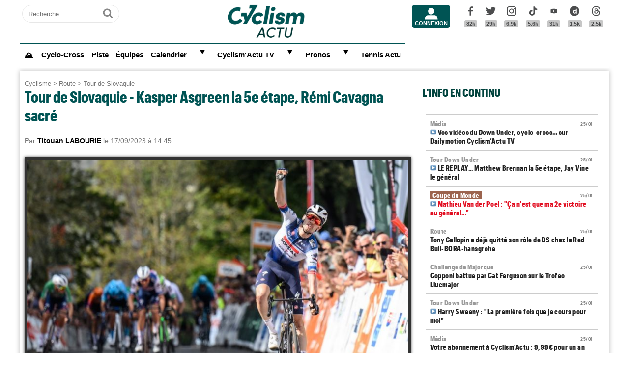

--- FILE ---
content_type: text/html; charset=UTF-8
request_url: https://www.cyclismactu.net/news-cyclisme-tour-de-slovaquie-kasper-asgreen-5e-etape-remi-cavagna-sacre-77483.html
body_size: 18845
content:
<!DOCTYPE html>
<html lang="fr">
<head>
<base href="https://www.cyclismactu.net/" >
<title>. Tour de Slovaquie - Kasper Asgreen la 5e étape, Rémi Cavagna sacré</title>
<link rel="shortcut icon" href="images/favicon24.png" type="image/png" >
<link rel="apple-touch-icon" sizes="180x180" href="images/favicon24.png">
<meta http-equiv="Content-Type" content="text/html; charset=UTF-8" >
<meta name="viewport" content="width=device-width, initial-scale=1, maximum-scale=2" >
<meta name="theme-color" content="#005454" />
<link rel="stylesheet" href="tacki26v0112.css"  media="screen" fetchpriority="high">
<link rel="preload" href="fonts/GraphikCondensed-Bold.woff2" as="font" type="font/woff2" crossorigin>
<meta name="twitter:card" content="summary_large_image"><meta name="twitter:site" content="@cyclismactu.net"><meta name="twitter:creator" content="@Cyclismactu"><meta name="twitter:description" content="Toute l'actu du Cyclisme"><meta name="description" content="Grand Chelem pour la formation Soudal Quick-Step sur ce Tour de Slovaquie ! Apr&egrave;s la victoire en solitaire de R&eacute;mi Cavagna sur la 1&egrave;re &eac"><meta property="og:image" content="https://www.cyclismactu.net/photo/news/77483_1.jpg" /><meta property="og:type" content="article"><meta property="article:published_time" content="2023-09-17T14:45:16+02:00"><meta property="article:modified_time" content="2023-09-17T14:44:00+02:00"><meta property="article:content_tier" content="free"><meta property="og:url" content="https://www.cyclismactu.net/news--77483.html" /><meta name="twitter:image:src" content="https://www.cyclismactu.net/photo/news/77483_1.jpg"/><meta property="og:title" content=". Tour de Slovaquie - Kasper Asgreen la 5e étape, Rémi Cavagna sacré" /><meta property="article:section" content=". Tour de Slovaquie"><meta property="article:tag" content="Cyclisme"><meta property="article:tag" content="Vélo"><meta property="article:tag" content="Course"><meta property="article:tag" content="Sport"><meta name="twitter:title" content=". Tour de Slovaquie - Kasper Asgreen la 5e étape, Rémi Cavagna sacré"> 
<link rel="preload" href="images/logoCA2024light.png" as="image" fetchpriority="high">
<link rel="alternate" type="application/rss+xml" title="Flux RSS Cyclism'Actu" href="https://www.cyclismactu.net/rss_social.xml">
 
	<!-- adsense page_level_ads mobile -->
	<script  src="//pagead2.googlesyndication.com/pagead/js/adsbygoogle.js?client=ca-pub-6323590091557071" data-overlays="top" crossorigin="anonymous"></script>
	<link rel="canonical" href="https://www.cyclismactu.net/news-route-tour-de-slovaquie-kasper-asgreen-5e-etape-remi-cavagna-sacre-77483.html"><meta name="keywords" content=" Cyclisme, Vélo, route,Tour de Slovaquie,  Tour de France, FFC, UCI, World-tour"/><script>
// fonctions perso
var testram=navigator.deviceMemory; if (testram === undefined) { var testram=6; } const RAM = testram;
if (parent.frames.length > 0) {window.top.location.href = location.href; } // si dans une frame on redirige
if (top!=self) {top.location=self.location;} // si adresse barre n'est pas celle du site on redirige
function loadJS(url,div) {
    let script = document.createElement('script'); script.src = url; script.defer = true; document.getElementById(div).appendChild(script);
}
function show (id) {
	var position = id;
	if (document.getElementById(position).style.display=='block') {document.getElementById(position).style.display='none';} 
	else {document.getElementById(position).style.display='block';}
}
function envoieRequete(url,id){
	var xhr_object = null; var position = id; 
	// texte "Chargement"
	var h = document.getElementById(position).offsetHeight; var l = document.getElementById(position).offsetWidth; 
	document.getElementById(position).innerHTML = '<div style="height:'+h+'px;width:'+l+'px;"><table width="100%" height="100%"><tr><td style="text-align:center;vertical-align:middle;font-size:0.8em;color:grey;">Chargement en cours...</td></tr></table></div>';
	   if(window.XMLHttpRequest)  xhr_object = new XMLHttpRequest();
	  else
	    if (window.ActiveXObject)  xhr_object = new ActiveXObject("Microsoft.XMLHTTP"); 
	// On ouvre la requete vers la page désirée
	xhr_object.open("GET", url, true); xhr_object.onreadystatechange = function(){
	if ( xhr_object.readyState == 4 )
	 {if (document.getElementById(position))  { document.getElementById(position).innerHTML = xhr_object.responseText; if(position=='breves' && document.getElementById('mobileBreves')) {document.getElementById('mobileBreves').innerHTML = xhr_object.responseText;} } }
	}
	// dans le cas du get
	xhr_object.send(null);
}
</script>

<style>
#messageTOP1769385507 { width:100%; aspect-ratio: 1200 / 250; }
@media (min-width: 300px) and (max-width:580px ) { #messageTOP1769385507 {font-size:0.7em;} }
@media (min-width: 581px) and (max-width:1200px ) { #messageTOP1769385507 {font-size:0.8em;} }
@media (max-width: 480px ) {  #header-pub {background-color: rgba(255, 255, 255, 0.5)!important;} #messageTOP1769385507 {position: sticky; position: -webkit-sticky; top: 0px; z-index:999; backdrop-filter:blur(1px); } }
ins.adsbygoogle[data-ad-status="unfilled"], ins.adsbygoogle[data-ad-status="unfilled"] #multiplex-div{ display: none !important;}
ins.adsbygoogle a { display: none !important;}
ins.adsbygoogle[data-ad-status="unfilled"] a {display: block;}
footer {content-visibility: auto; contain-intrinsic-height: 210px;}
#footer-under {content-visibility: auto; contain-intrinsic-height: 25px;}
</style>
<!-- Google tag GA4 (gtag.js) -->
<script async src="https://www.googletagmanager.com/gtag/js?id=G-49WLGLGJQ3"></script>
<script> window.dataLayer = window.dataLayer || [];  function gtag(){dataLayer.push(arguments);}  gtag('js', new Date()); gtag('config', 'G-49WLGLGJQ3'); </script>
</head>
<body id="body">
<!-- sticky refinery -->
<!-- habillage SWAR -->
<div id="habillage-swar" style="float:left;width:100%;height:100%;padding-top:0px;" >
<div id="cont_top" style="float:left;width:100%;height:0px;position:absolute;top:0px;"></div>
<!--////////////////////////
///////// SVG //////////
////////////////////////-->
<div style="display:none;" aria-hidden="true"><svg xmlns="http://www.w3.org/2000/svg" xmlns:xlink="http://www.w3.org/1999/xlink">
<symbol id="symbol-magnifier" viewBox="0 0 30 32">
    <path d="M20.571 14.857q0-3.304-2.348-5.652t-5.652-2.348-5.652 2.348-2.348 5.652 2.348 5.652 5.652 2.348 5.652-2.348 2.348-5.652zM29.714 29.714q0 0.929-0.679 1.607t-1.607 0.679q-0.964 0-1.607-0.679l-6.125-6.107q-3.196 2.214-7.125 2.214-2.554 0-4.884-0.991t-4.018-2.679-2.679-4.018-0.991-4.884 0.991-4.884 2.679-4.018 4.018-2.679 4.884-0.991 4.884 0.991 4.018 2.679 2.679 4.018 0.991 4.884q0 3.929-2.214 7.125l6.125 6.125q0.661 0.661 0.661 1.607z"/>
</symbol><symbol id="symbol-user" viewBox="0 0 34 32">
    <path d="M30.85 24.753c1.592 1.591 2.388 3.497 2.388 5.713v2.025h-32.404v-2.025c0-2.217 0.795-4.122 2.387-5.713s3.496-2.388 5.714-2.388h16.202c2.217 0 4.122 0.795 5.713 2.388zM17.036 4.138c2.217 0 4.123 0.796 5.714 2.388 1.592 1.591 2.388 3.497 2.388 5.713 0 2.219-0.796 4.123-2.388 5.714-1.591 1.592-3.497 2.387-5.714 2.387s-4.123-0.795-5.714-2.387c-1.592-1.591-2.387-3.496-2.387-5.714 0-2.217 0.795-4.122 2.387-5.713s3.495-2.388 5.714-2.388z"/>
</symbol><symbol id="symbol-social-dailymotion" viewBox="0 0 32 32">
  <path d="M17.8 15.5c-1.6 0-2.9 1.3-2.9 2.9 0 1.6 1.2 2.9 3 2.9 1.5 0 2.7-1.2 2.7-2.8 0-1.7-1.2-3-2.8-3z"/><path d="M16 0C7.2 0 0 7.2 0 16s7.2 16 16 16 16-7.2 16-16S24.8 0 16 0zm7.8 24.3h-3.3V23c-1 1-2 1.4-3.4 1.4s-2.6-.5-3.6-1.4c-1.3-1.2-2-2.8-2-4.6 0-1.7.6-3.2 1.8-4.3 1.1-1.1 2.4-1.6 3.8-1.6s2.5.5 3.2 1.5V8.9l3.4-.7v16.1z"/>
</symbol><symbol id="svg-icon-youtube" viewBox="0 0 512 512">
  <path d="M422.6 193.6c-5.3-45.3-23.3-51.6-59-54 -50.8-3.5-164.3-3.5-215.1 0 -35.7 2.4-53.7 8.7-59 54 -4 33.6-4 91.1 0 124.8 5.3 45.3 23.3 51.6 59 54 50.9 3.5 164.3 3.5 215.1 0 35.7-2.4 53.7-8.7 59-54C426.6 284.8 426.6 227.3 422.6 193.6zM222.2 303.4v-94.6l90.7 47.3L222.2 303.4z"/>
</symbol><symbol id="symbol-social-tiktok" viewBox="0 0 512 512">
 <path d="M412.19,118.66a109.27,109.27,0,0,1-9.45-5.5,132.87,132.87,0,0,1-24.27-20.62c-18.1-20.71-24.86-41.72-27.35-56.43h.1C349.14,23.9,350,16,350.13,16H267.69V334.78c0,4.28,0,8.51-.18,12.69,0,.52-.05,1-.08,1.56,0,.23,0,.47-.05.71,0,.06,0,.12,0,.18a70,70,0,0,1-35.22,55.56,68.8,68.8,0,0,1-34.11,9c-38.41,0-69.54-31.32-69.54-70s31.13-70,69.54-70a68.9,68.9,0,0,1,21.41,3.39l.1-83.94a153.14,153.14,0,0,0-118,34.52,161.79,161.79,0,0,0-35.3,43.53c-3.48,6-16.61,30.11-18.2,69.24-1,22.21,5.67,45.22,8.85,54.73v.2c2,5.6,9.75,24.71,22.38,40.82A167.53,167.53,0,0,0,115,470.66v-.2l.2.2C155.11,497.78,199.36,496,199.36,496c7.66-.31,33.32,0,62.46-13.81,32.32-15.31,50.72-38.12,50.72-38.12a158.46,158.46,0,0,0,27.64-45.93c7.46-19.61,9.95-43.13,9.95-52.53V176.49c1,.6,14.32,9.41,14.32,9.41s19.19,12.3,49.13,20.31c21.48,5.7,50.42,6.9,50.42,6.9V131.27C453.86,132.37,433.27,129.17,412.19,118.66Z"/>
</symbol><symbol id="symbol-social-facebook" viewBox="0 0 32 32">
    <path d="M22.853 1.357v4.714h-2.804q-1.536 0-2.071 0.643t-0.536 1.929v3.375h5.232l-0.696 5.286h-4.536v13.554h-5.464v-13.554h-4.554v-5.286h4.554v-3.893q0-3.321 1.857-5.152t4.946-1.83q2.625 0 4.071 0.214z"/>
</symbol><symbol id="symbol-social-twitter" viewBox="0 0 32 32">
    <path d="M32 6.076c-1.177 0.522-2.443 0.875-3.771 1.034 1.355-0.813 2.396-2.099 2.887-3.632-1.269 0.752-2.674 1.299-4.169 1.593-1.198-1.276-2.904-2.073-4.792-2.073-3.626 0-6.565 2.939-6.565 6.565 0 0.515 0.058 1.016 0.17 1.496-5.456-0.274-10.294-2.888-13.532-6.86-0.565 0.97-0.889 2.097-0.889 3.301 0 2.278 1.159 4.287 2.921 5.465-1.076-0.034-2.088-0.329-2.974-0.821-0.001 0.027-0.001 0.055-0.001 0.083 0 3.181 2.263 5.834 5.266 6.437-0.551 0.15-1.131 0.23-1.73 0.23-0.423 0-0.834-0.041-1.235-0.118 0.835 2.608 3.26 4.506 6.133 4.559-2.247 1.761-5.078 2.81-8.154 2.81-0.53 0-1.052-0.031-1.566-0.092 2.905 1.863 6.356 2.95 10.064 2.95 12.076 0 18.679-10.004 18.679-18.68 0-0.285-0.006-0.568-0.019-0.849 1.283-0.926 2.396-2.082 3.276-3.398z"/>
</symbol><symbol id="symbol-social-instagram" viewBox="0 0 32 32">
    <path d="M15.812 7.969C11.42 7.969 7.78 11.545 7.78 16a8.007 8.007 0 0 0 8.032 8.031c4.455 0 8.031-3.639 8.031-8.031 0-4.392-3.64-8.031-8.031-8.031zm0 13.176c-2.824 0-5.145-2.321-5.145-5.145 0-2.824 2.321-5.145 5.145-5.145 2.823 0 5.145 2.321 5.145 5.145 0 2.824-2.322 5.145-5.145 5.145z"/>
    <circle cx="24.157" cy="7.78" r="1.82"/>
    <path d="M28.863 3.075C27.23 1.38 24.91.502 22.275.502H9.349C3.89.502.251 4.142.251 9.6v12.863c0 2.698.878 5.02 2.635 6.713 1.694 1.632 3.953 2.448 6.526 2.448h12.8c2.698 0 4.957-.879 6.588-2.448 1.694-1.63 2.573-3.952 2.573-6.65V9.6c0-2.635-.879-4.894-2.51-6.525zm-.251 19.45c0 1.946-.69 3.514-1.82 4.58-1.13 1.068-2.698 1.632-4.58 1.632h-12.8c-1.883 0-3.451-.564-4.58-1.631-1.13-1.13-1.695-2.698-1.695-4.643V9.6c0-1.882.565-3.451 1.694-4.58 1.067-1.067 2.698-1.632 4.58-1.632h12.926c1.883 0 3.451.565 4.58 1.694 1.067 1.13 1.695 2.698 1.695 4.518v12.925z"/>
</symbol>
<symbol id="symbol-social-threads" viewBox="0 0 192 192">
<path d="M141.537 88.9883C140.71 88.5919 139.87 88.2104 139.019 87.8451C137.537 60.5382 122.616 44.905 97.5619 44.745C97.4484 44.7443 97.3355 44.7443 97.222 44.7443C82.2364 44.7443 69.7731 51.1409 62.102 62.7807L75.881 72.2328C81.6116 63.5383 90.6052 61.6848 97.2286 61.6848C97.3051 61.6848 97.3819 61.6848 97.4576 61.6855C105.707 61.7381 111.932 64.1366 115.961 68.814C118.893 72.2193 120.854 76.925 121.825 82.8638C114.511 81.6207 106.601 81.2385 98.145 81.7233C74.3247 83.0954 59.0111 96.9879 60.0396 116.292C60.5615 126.084 65.4397 134.508 73.775 140.011C80.8224 144.663 89.899 146.938 99.3323 146.423C111.79 145.74 121.563 140.987 128.381 132.296C133.559 125.696 136.834 117.143 138.28 106.366C144.217 109.949 148.617 114.664 151.047 120.332C155.179 129.967 155.42 145.8 142.501 158.708C131.182 170.016 117.576 174.908 97.0135 175.059C74.2042 174.89 56.9538 167.575 45.7381 153.317C35.2355 139.966 29.8077 120.682 29.6052 96C29.8077 71.3178 35.2355 52.0336 45.7381 38.6827C56.9538 24.4249 74.2039 17.11 97.0132 16.9405C119.988 17.1113 137.539 24.4614 149.184 38.788C154.894 45.8136 159.199 54.6488 162.037 64.9503L178.184 60.6422C174.744 47.9622 169.331 37.0357 161.965 27.974C147.036 9.60668 125.202 0.195148 97.0695 0H96.9569C68.8816 0.19447 47.2921 9.6418 32.7883 28.0793C19.8819 44.4864 13.2244 67.3157 13.0007 95.9325L13 96L13.0007 96.0675C13.2244 124.684 19.8819 147.514 32.7883 163.921C47.2921 182.358 68.8816 191.806 96.9569 192H97.0695C122.03 191.827 139.624 185.292 154.118 170.811C173.081 151.866 172.51 128.119 166.26 113.541C161.776 103.087 153.227 94.5962 141.537 88.9883ZM98.4405 129.507C88.0005 130.095 77.1544 125.409 76.6196 115.372C76.2232 107.93 81.9158 99.626 99.0812 98.6368C101.047 98.5234 102.976 98.468 104.871 98.468C111.106 98.468 116.939 99.0737 122.242 100.233C120.264 124.935 108.662 128.946 98.4405 129.507Z"></path>
</symbol>
</svg></div>
<!-- ///////////////////
/////// SITE ///////////
//////////////////////-->
<div id="cont_left" class="xs-0 sm-0 md-0" style="float:left;">  </div>
<div class="container">
<div class="container-inside">
	<div id="bs-example-navbar-collapse-1" style="float:left;"></div>
	<header class="col-xs-12 col-sm-12 col-md-12 col-lg-12 main_header" style="height:85px;overflow:hidden;">
	<div id="header_container" class="col-xs-12 col-sm-12 col-md-12 col-lg-12" style="padding:0px 5px;float:left;margin-top:5px;">
	<div class="col-xs-0 col-sm-0 col-md-2 col-lg-2" style="float:left;text-align:center;">
		<form id="search-form" class="formSingleInput header-search" action="recherche.html" method="POST">
			<label for="keywords" class="mask">Recherche</label>
			<input type="text" class="formSingleInput-input" placeholder="Recherche" name="keywords"/>
			<button class="formSingleInput-btn btnSkin-transparent" type="submit">
				<svg aria-hidden="true"  height="36" width="36">
					<use xmlns:xlink="http://www.w3.org/1999/xlink" xlink:href="#symbol-magnifier"></use>
				</svg>
				<span class="mask">Ok</span>
			</button>
		</form>
	</div>
	<div class="col-xs-10 col-sm-10 col-md-4 col-lg-6" style="float:left;text-align:center;">
	<a href="."><img src="images/logoCA2024light.png" fetchpriority="high" alt="logo Cyclism'Actu" class="logo-top"></a>
	</div>
	<div class="col-xs-0 col-sm-0 col-md-1 col-lg-1">
	<ul class="header-icons"><li id="mbrs-connectButtonIcon" class="mbrs"><div><a class="mbrs-icon mbrs-btnSkin-community" href="connexion.html"><svg class="mbrs-icon-picto" width="16" height="16"><use xlink:href="#symbol-user"></use></svg><span class="mbrs-icon-label">Connexion</span></a></div></li></ul>
	</div>
	<div class="col-xs-0 col-sm-0 col-md-3 col-lg-3">
		<ul class="socialcount">
                <li>
                    <a title="Facebook" class="socialcount-facebook" target="_blank" href="https://www.facebook.com/cyclismactu/">
                        <svg aria-hidden="true"  height="25" width="20"><use xmlns:xlink="http://www.w3.org/1999/xlink" xlink:href="#symbol-social-facebook"></use></svg>
                        <span class="mask">Facebook</span><br><abbr class="socialcount-value" title="82k" aria-label="82k">82k</abbr>
                    </a>
                </li>
                <li>
                    <a title="Twitter" class="socialcount-twitter" target="_blank" href="https://twitter.com/cyclismactu">
                        <svg aria-hidden="true"  height="25" width="20"><use xmlns:xlink="http://www.w3.org/1999/xlink" xlink:href="#symbol-social-twitter"></use></svg>
                        <span class="mask">Twitter</span><br><abbr class="socialcount-value" title="29k" aria-label="29k">29k</abbr>
                    </a>
                </li>
				<li>
                    <a class="socialcount-instagram" target="_blank" href="https://www.instagram.com/cyclismactu1/">
                        <svg aria-hidden="true"  height="25" width="20"><use xmlns:xlink="http://www.w3.org/1999/xlink" xlink:href="#symbol-social-instagram"></use></svg>
                        <span class="mask">Instagram</span><br><abbr class="socialcount-value" title="6.9k" aria-label="6.9k">6.9k</abbr>
                    </a>
                </li>
				<li>
                    <a class="socialcount-instagram" target="_blank" href="https://www.tiktok.com/@cyclismactu_">
                        <svg aria-hidden="true"  height="25" width="20"><use xmlns:xlink="http://www.w3.org/1999/xlink" xlink:href="#symbol-social-tiktok"></use></svg>
                        <span class="mask">Tik Tok</span><br><abbr class="socialcount-value" title="5.6k" aria-label="5.6k">5.6k</abbr>
                    </a>
                </li>
				<li>
                    <a title="Youtube" class="socialcount-instagram" target="_blank" href="https://www.youtube.com/@CyclismActuTV">
                        <svg aria-hidden="true"  height="25" width="20"><use xmlns:xlink="http://www.w3.org/1999/xlink" xlink:href="#svg-icon-youtube"></use></svg>
                        <span class="mask">Youtube</span><br><abbr class="socialcount-value" title="31k" aria-label="31k">31k</abbr>
                    </a>
                </li>
				<li>
                    <a title="DailyMotion" class="socialcount-dailymotion" target="_blank" href="https://www.dailymotion.com/Cyclismactu">
                        <svg aria-hidden="true"  height="25" width="20"><use xmlns:xlink="http://www.w3.org/1999/xlink" xlink:href="#symbol-social-dailymotion"></use></svg>
                        <span class="mask">Dailymotion</span><br><abbr class="socialcount-value" title="1.5k" aria-label="1.5k">1.5k</abbr>
                    </a>
                </li>
				<li>
                    <a title="Threads" class="socialcount-instagram" target="_blank" href="https://www.threads.com/@cyclismactu1">
                        <svg aria-hidden="true"  height="25" width="20"><use xmlns:xlink="http://www.w3.org/1999/xlink" xlink:href="#symbol-social-threads"></use></svg>
                        <span class="mask">Threads</span><br><abbr class="socialcount-value" title="1.3k" aria-label="1.3k">2.5k</abbr>
                    </a>
                </li>
            </ul>
	</div>
	<div class="col-xs-2 col-sm-2" style="min-width:30px;float:right;"><label for="main-nav-check" class="toggle toggle-menu" onclick="" title="Menu">&#x2261;</label></div>
</div>
	</header>
<label for="main-nav-check" class="mask">Menu</label>
<input type="checkbox" id="main-nav-check"/>
<nav id="menu"> 	
	<label for="main-nav-check" class="toggle" onclick="" title="Close">&times;</label>
	<ul style="border-top:3px solid #005454;">
	    <li><a href="." style="font-size:1.1em;" title="Accueil"><b>⛰</b></a></li>
		<li class="col-md-0 col-lg-0"><a href="inscription.html">Inscription</a></li>
		<li class="col-md-0 col-lg-0"><a href="connexion.html">Connexion</a></li>
		 <li><a href="cyclo-cross/">Cyclo-Cross</a></li> 		 <li><a href="piste/">Piste</a></li> 		
		<li><a href="equipes.html">Équipes</a></li>
		 
		<li><a href="calendrier.html">Calendrier</a>  <label for="fast-ca" class="toggle-sub" onclick="">&#9658;</label>
		<input type="checkbox" id="fast-ca" class="sub-nav-check"/>
          <ul id="fast-ca-sub" class="sub-nav">
		    <li class="sub-heading">Calendrier <label for="fast-ca" class="toggle" onclick="" title="Back">&#9658;</label></li>
			<li><a href="classements.html">Classements</a></li>
		 </ul>
		</li>
		<li><a href="https://www.dailymotion.com/Cyclismactu" target="_blank" rel="noopener">Cyclism'Actu TV</a> <label for="fast-videos" class="toggle-sub" onclick="">&#9658;</label>
			<input type="checkbox" id="fast-videos" class="sub-nav-check"/>
          <ul id="fast-videos-sub" class="sub-nav">
		    <li class="sub-heading">Nos chaînes Vidéos <label for="fast-videos" class="toggle" onclick="" title="Back">&#9658;</label></li>
			<li><a href="https://www.dailymotion.com/Cyclismactu" target="_blank" rel="noopener">DailyMotion</a></li>
			<li><a href="https://www.youtube.com/@CyclismActuTV" target="_blank" rel="noopener">Youtube</a></li>
		 </ul>
		
		</li>
		<li class="col-md-0 col-lg-0"><a href="recherche.html">Recherche</a></li>
		<!--<li><a href="coupe-de-france-fdj/" style="color:#1061A4;">Coupe de France FDJ</a></li>-->
		<!--<li><a href="challenge-raymond-poulidor/">Challenge Raymond Poulidor</a></li>-->
		<!--<li><a href="jo-paris-2024/" style="color:#d6bc86;">JO Paris 2024</a></li>-->
		<li><a href="/jeu/pronos-accueil/">Pronos</a>  <label for="fast-pronos" class="toggle-sub" onclick="">&#9658;</label>
		<input type="checkbox" id="fast-pronos" class="sub-nav-check"/>
          <ul id="fast-pronos-sub" class="sub-nav">
		    <li class="sub-heading">Pronos <label for="fast-pronos" class="toggle" onclick="" title="Back">&#9658;</label></li>
			<li><a href="/jeu/pronos-calendrier/">Calendrier</a></li>
			<li><a href="/jeu/pronos-classements/">Classements</a></li>
			<li><a href="/jeu/pronos-reglement/">Règlement</a></li>
		 </ul>
		</li>
		<!--<li><a href="criteriums-pros-en-france/" style="color:#1061A4;">Critériums Pros en France</a></li>-->
		<li><a href="https://www.tennisactu.net" target="_blank" rel="noopener">Tennis Actu</a></li>
	</ul>
</nav>
	<div id="messageTOP1769385507"  style="display:block;height:auto;width:100%;clear:both;background-color:transparent;color:black; padding:0px;margin:0px 0px;-webkit-border-radius: 9px 9px 9px 9px;border-radius: 9px 9px 9px 9px;">
			<!-- LEADERBOARD -->
<div id="header-pub" style="text-align:center;clear:both;float:left;"  ></div>		</div>
		<div class="page col-xs-12 col-sm-12 col-md-12 col-lg-12" style="clear:both;float:left;">	
			<div id="main-left" class="main-left col-xs-12 col-sm-12 col-md-7 col-lg-8 ">	
			<div id="page" style="width:100%;clear:both;min-height:400px;">
					<style>
		article img:active{transform: scale(1.5);transition: 0.5s;}
		article img:not(:active){transition: 0.2s;}
		</style>
		<article itemscope itemtype="https://schema.org/Article" class="col-xs-12 col-sm-12 col-md-12 col-lg-12" style="border:4px solid transparent;display:block;width:100%;"><header class="col-xs-12 col-sm-12 col-md-12 col-lg-12"><div style="float:left;clear:both;color:grey;font-size:0.8em;"><a href=".">Cyclisme</a> > <a href="discipline-route.html">Route</a> > <a href="categorie-tour-de-slovaquie.html">Tour de Slovaquie</a></div><h1 style="font-size:2em;line-height:1.2em;margin: 0;">Tour de Slovaquie - Kasper Asgreen la 5e étape, Rémi Cavagna sacré</h1><meta itemprop="name" content=". Tour de Slovaquie - Kasper Asgreen la 5e étape, Rémi Cavagna sacré"><meta itemprop="identifier" content="news-77483"><meta itemprop="datePublished" content="1694954716"> <p class="smaller" style="clear:both;">Par <span style="color:black;font-weight:bold;">Titouan LABOURIE</span> le 17/09/2023 à 14:45 </p><div style="float:left;position:relative;"><picture>
				 <source srcset="https://www.cyclismactu.net/photo/news/77483_1.jpg" media="(min-width: 600px)" /><img id="imgArticle" src="" alt="Tour de Slovaquie - Kasper Asgreen la 5e étape, Rémi Cavagna sacré" width="100%" style="aspect-ratio:1.77!important;margin-top:10px;border: 5px solid rgba(0, 0, 0, .80);box-shadow: 0px 0px 6px rgb(0 0 0 / 75%);" fetchpriority="high">
				</picture>
				<div style="position:relative;bottom:50px;" >
					<div class="caption_cate"><b> </b></div>
				</div>
				</div> 
		<div style="float:left;margin:-5px 0px 5px 0px;">
			<a target="_blank" title="Partager" href="https://www.linkedin.com/shareArticle?mini=true&url=https://www.cyclismactu.net/news-kasper-asgreen-5e-etape-remi-cavagna-sacre-77483.html&title=CyclismActu&summary=&source="><div style="float:right;margin-left:2px;height:20px;width:20px;background:url(images/icons22.jpg) -29px -29px;background-repeat:no-repeat;"></div></a>
			<a target="_blank" title="Partager" href="https://plus.google.com/share?url=https://www.cyclismactu.net/news-kasper-asgreen-5e-etape-remi-cavagna-sacre-77483.html"><div style="float:right;margin-left:2px;height:20px;width:20px;background:url(images/icons22.jpg) -54px -79px;background-repeat:no-repeat;"></div></a>
			<a target="_blank" title="Partager" href="https://twitter.com/intent/tweet?url=https://www.cyclismactu.net/news-kasper-asgreen-5e-etape-remi-cavagna-sacre-77483.html&text=Kasper Asgreen la 5e étape, Rémi Cavagna sacré"><div style="float:right;margin-left:2px;height:20px;width:20px;background:url(images/icons22.jpg) -54px -4px;background-repeat:no-repeat;"></div></a>
			<a target="_blank" title="Partager" href="https://www.facebook.com/sharer/sharer.php?app_id=2866523400057404&sdk=joey&u=https://www.cyclismactu.net/news-kasper-asgreen-5e-etape-remi-cavagna-sacre-77483.html&display=popup&ref=plugin"><div style="float:right;margin-left:2px;height:20px;width:20px;background:url(images/icons22.jpg) -29px -4px;background-repeat:no-repeat;"></div></a>
		</div> 
		<div style="float:right;font-style:italic;font-size: 0.9em;margin:-5px 10px 5px 10px;">Photo : @soudalquickstep</div> 
	</header>
			<div class="contenu" id="contenuArticle" itemprop="description" style="padding:0px 10px;overflow:visible;"><div id="toptovideo"><p>Grand Chelem pour la formation <strong>Soudal Quick-Step</strong> sur ce <strong><a href="../news-tour-de-slovaquie-tim-merlier-4e-etape-4-sur-4-de-soudal-quick-step-77458.html" target="_blank">Tour de Slovaquie</a></strong> ! Apr&egrave;s la victoire en solitaire de <strong>R&eacute;mi Cavagna </strong>sur la 1&egrave;re &eacute;tape, les succ&egrave;s au sprint de <strong><a href="../news-tour-de-slovaquie-tim-merlier-fier-d-apporter-un-autre-succes-77461.html" target="_blank">Tim Merlier</a></strong>, <strong>et celui d'Andrea Bagioli</strong>, c'est au tour de <strong>Kasper Asgreen</strong> de s'adjuger la 5e et derni&egrave;re &eacute;tape de cet <strong>Okolo Slovenska</strong>. Pass&eacute; &agrave; l'attaque dans les 500 derniers m&egrave;tres, le Danois s'est impos&eacute; devant ses deux co&eacute;quipiers <strong>Bert Van Lerberghe</strong> et <strong>Tim Merlier</strong>, afin de conclure cet incroyable 5/5. Et pour cl&ocirc;turer cette semaine de r&ecirc;ve, c'est <strong>R&eacute;mi Cavagna</strong> qui remporte le classement g&eacute;n&eacute;ral. Gr&acirc;ce &agrave; son num&eacute;ro sur la 1&egrave;re &eacute;tape, le Fran&ccedil;ais n'a &agrave; aucun moment &eacute;t&eacute; inqui&eacute;t&eacute; et s'impose donc avec 2'16" d'avance sur le Suisse <strong>Stefan K&uuml;ng</strong> (Groupama-FDJ) et 2'20" sur le N&eacute;erlandais<strong> Milan Vader</strong> (Jumbo-Visma). C&ocirc;t&eacute; fran&ccedil;ais, &agrave; noter &eacute;galement la belle 8e place au g&eacute;n&eacute;ral de<strong> Bruno Armirail</strong> (Groupama-FDJ).<h2 style="font-size:22px;text-transform:none;">Vidéo - Le dernier succès de Cavagna remontait aux Ch. de France</h2><script type="application/ld+json">{
				"@context": "https://schema.org",
				"@type": "VideoObject",
				"author": {
					"@type": "Organization",
					"name": "Cyclism'Actu",
					"url": "https://www.cyclismactu.net/"
				  },
				"name": "Championnat de France - Route - CLM 2023 - Rémi Cavagna retrouve le maillot de champion de France... Bruno Amirail 2e, Pierre Latour 3e !",
				"description": "Quelques heures après la victoire de Cédrine Kerbaol (CERATIZIT-WNT Pro Cycling) chez les femmes, Rémi Cavagna est redevenu champion de France du contre-la-montre ce jeudi à Cassel ! Trois ans après son sacre à Grand-Champ (Morbihan), c'est cette fois-ci à Cassel, dans le département du Nord, que l'Auvergnat a décroché le maillot bleu-blanc-rouge. Dans le même temps que Bruno Armirail (Groupama-FDJ) au premier intermédiaire, situé après 7,5 kilomètres de course, le rouleur de la Soudal Quick-Step a franchement accéléré par la suite pour faire la différence sur le tenant du titre, finalement devancé de 33 secondes au terme des 31,3 kilomètres qui étaient à parcourir. Pierre Latour complète le podium.",
				"duration": "PT1M02S",
				"uploadDate": "2023-06-22T18:24:14+01:00",
				"thumbnailUrl": "https://s2.dmcdn.net/v/V24LJ1ab7MlryKLZE",
				"embedUrl": "https://www.dailymotion.com/embed/video/x8lz13n"
				}
				</script><div style="width:100%;aspect-ratio: 16 / 9;"><script defer src="https://geo.dailymotion.com/player/x7iwn.js" data-video="x8lz13n" referrerpolicy="no-referrer-when-downgrade"></script></div></div></p><div style="float:left;width:100%;text-align:center;margin-bottom:10px;width:100%:height:280px;"><ins class="adsbygoogle" style="display:block; text-align:center;" data-ad-layout="in-article" data-ad-format="fluid" data-ad-client="ca-pub-6323590091557071"  data-ad-slot="8596216799"></ins><script> (adsbygoogle = window.adsbygoogle || []).push({});</script></div><details open id="suiteArticleDetails" style="clear:both;width:100%;"><summary style="margin:10px auto;background-color:#1aa9e7;color:white;padding:10px 8px;text-align:center;width:250px;cursor:pointer;-webkit-border-radius: 20px 20px;border-radius: 20px 20px;"> Lire la suite de l'article</summary>
<blockquote class="twitter-tweet" style="width:100%!important;max-width:550px!important;min-width:250px;height:500px;">
<p dir="ltr" lang="fr">Parti seul &agrave; 300 m de la ligne, Kasper Asgreen (Soudal Quick-Step) a remport&eacute; la derni&egrave;re &eacute;tape du <a href="https://twitter.com/hashtag/OkoloSlovenska?src=hash&amp;ref_src=twsrc%5Etfw">#OkoloSlovenska</a> devant ses &eacute;quipiers Bert Van Lerberghe (Soudal Quick-Step) et Tim Merlier (Soudal Quick-Step). R&eacute;mi Cavagna (Soudal Quick-Step) remporte le g&eacute;n&eacute;ral <a href="https://twitter.com/hashtag/TourofSlovakia?src=hash&amp;ref_src=twsrc%5Etfw">#TourofSlovakia</a> <a href="https://t.co/zNvOox7Nfy">pic.twitter.com/zNvOox7Nfy</a></p>
&mdash; ï¿½' Les Rois du Peloton ðŸš² (@LRoisDuPeloton) <a href="https://twitter.com/LRoisDuPeloton/status/1703383089676787749?ref_src=twsrc%5Etfw">September 17, 2023</a></blockquote>
<script src="https://platform.twitter.com/widgets.js"></script><details><summary><h2 style="display:inline;">Tour de Slovaquie - Classement de la 5è étape </h2></summary><table width="100%" cellspacing="0" style="padding-top:5px;line-height:18px;"><tr style="font-size:0.9em;background:#e8eff7;text-align:center;"><td><b>1</b></td><td><img src="/img/flags/16/DAN.png" width="16" height="16" title="DAN" alt="DAN"  loading="lazy"></td><td style="text-align:left;width:40%;"><a href="coureur-kasper-asgreen-9707.html" style="text-decoration:none;">Kasper ASGREEN</a></td><td style="text-align:left;width:40%;"><a href="equipe-2026-soudal-quick-step-12.html" style="text-decoration:none;">Soudal Quick-Step</a></td><td>4h03'35"</td></tr><tr style="font-size:0.9em;background:#fff;text-align:center;"><td><b>2</b></td><td><img src="/img/flags/16/BEL.png" width="16" height="16" title="BEL" alt="BEL"  loading="lazy"></td><td style="text-align:left;width:40%;"><a href="coureur-bert-van-lerberghe-4978.html" style="text-decoration:none;">Bert VAN LERBERGHE</a></td><td style="text-align:left;width:40%;"><a href="equipe-2026-soudal-quick-step-12.html" style="text-decoration:none;">Soudal Quick-Step</a></td><td>+ 02"</td></tr><tr style="font-size:0.9em;background:#e8eff7;text-align:center;"><td><b>3</b></td><td><img src="/img/flags/16/BEL.png" width="16" height="16" title="BEL" alt="BEL"  loading="lazy"></td><td style="text-align:left;width:40%;"><a href="coureur-tim-merlier-6416.html" style="text-decoration:none;">Tim MERLIER</a></td><td style="text-align:left;width:40%;"><a href="equipe-2026-soudal-quick-step-12.html" style="text-decoration:none;">Soudal Quick-Step</a></td><td>m.t.</td></tr><tr style="font-size:0.9em;background:#fff;text-align:center;"><td><b>4</b></td><td><img src="/img/flags/16/POR.png" width="16" height="16" title="POR" alt="POR"  loading="lazy"></td><td style="text-align:left;width:40%;"><a href="coureur-iuri-leitao-9825.html" style="text-decoration:none;">Iuri LEITAO</a></td><td style="text-align:left;width:40%;"><a href="equipe-2026-caja-rural-seguros-rga-360.html" style="text-decoration:none;">Caja Rural-Seguros RGA</a></td><td>m.t.</td></tr><tr style="font-size:0.9em;background:#e8eff7;text-align:center;"><td><b>5</b></td><td><img src="/img/flags/16/ITA.png" width="16" height="16" title="ITA" alt="ITA"  loading="lazy"></td><td style="text-align:left;width:40%;"><a href="coureur-mirco-maestri-8751.html" style="text-decoration:none;">Mirco MAESTRI</a></td><td style="text-align:left;width:40%;"><a href="equipe-2026-team-polti-visitmalta-839.html" style="text-decoration:none;">Team Polti VisitMalta</a></td><td>m.t.</td></tr><tr style="font-size:0.9em;background:#fff;text-align:center;"><td><b>6</b></td><td><img src="/img/flags/16/ITA.png" width="16" height="16" title="ITA" alt="ITA"  loading="lazy"></td><td style="text-align:left;width:40%;"><a href="coureur-luca-colnaghi-9769.html" style="text-decoration:none;">Luca COLNAGHI</a></td><td style="text-align:left;width:40%;"><a href="equipe-2026-bardiani-csf-7-saber-51.html" style="text-decoration:none;">Bardiani CSF 7 Saber</a></td><td>m.t.</td></tr><tr style="font-size:0.9em;background:#e8eff7;text-align:center;"><td><b>7</b></td><td><img src="/img/flags/16/USA.png" width="16" height="16" title="USA" alt="USA"  loading="lazy"></td><td style="text-align:left;width:40%;"><a href="coureur-colby-simmons-10746.html" style="text-decoration:none;">Colby SIMMONS</a></td><td style="text-align:left;width:40%;"><a href="equipe-2026-team-visma-lease-a-bike-development-964.html" style="text-decoration:none;">Team Visma | Lease a Bike Development</a></td><td>m.t.</td></tr><tr style="font-size:0.9em;background:#fff;text-align:center;"><td><b>8</b></td><td><img src="/img/flags/16/POL.png" width="16" height="16" title="POL" alt="POL"  loading="lazy"></td><td style="text-align:left;width:40%;"><a href="coureur-stanislaw-aniolkowski-9792.html" style="text-decoration:none;">Stanislaw ANIOLKOWSKI</a></td><td style="text-align:left;width:40%;"><a href="equipe-2026-human-powered-health-843.html" style="text-decoration:none;">Human Powered Health</a></td><td>m.t.</td></tr><tr style="font-size:0.9em;background:#e8eff7;text-align:center;"><td><b>9</b></td><td><img src="/img/flags/16/ITA.png" width="16" height="16" title="ITA" alt="ITA"  loading="lazy"></td><td style="text-align:left;width:40%;"><a href="coureur-alberto-bruttomesso-10648.html" style="text-decoration:none;">Alberto BRUTTOMESSO</a></td><td style="text-align:left;width:40%;"><a href="equipe-2026-ctf-victorious-915.html" style="text-decoration:none;">CTF Victorious</a></td><td>m.t.</td></tr><tr style="font-size:0.9em;background:#fff;text-align:center;"><td><b>10</b></td><td><img src="/img/flags/16/NED.png" width="16" height="16" title="NED" alt="NED"  loading="lazy"></td><td style="text-align:left;width:40%;"><a href="coureur-cees-bol-9022.html" style="text-decoration:none;">Cees BOL</a></td><td style="text-align:left;width:40%;"><a href="equipe-2026-xds-astana-team-2.html" style="text-decoration:none;">XDS Astana Team</a></td><td>m.t.</td></tr></table></details><details><summary><h2 style="display:inline;">Tour de Slovaquie - Classement général</h2></summary><table width="100%" cellspacing="0" style="padding-top:5px;line-height:18px;"><tr style="font-size:0.9em;background:#e8eff7;text-align:center;"><td><b>1</b></td><td><img src="/img/flags/16/FRA.png" width="16" height="16" title="FRA" alt="FRA"  loading="lazy"></td><td style="text-align:left;width:40%;"><a href="coureur-remi-cavagna-8284.html" style="text-decoration:none;">Remi CAVAGNA</a></td><td style="text-align:left;width:40%;"><a href="equipe-2026-soudal-quick-step-12.html" style="text-decoration:none;">Soudal Quick-Step</a></td><td>18h28'30"</td></tr><tr style="font-size:0.9em;background:#fff;text-align:center;"><td><b>2</b></td><td><img src="/img/flags/16/SUI.png" width="16" height="16" title="SUI" alt="SUI"  loading="lazy"></td><td style="text-align:left;width:40%;"><a href="coureur-stefan-kung-7881.html" style="text-decoration:none;">Stefan KUNG</a></td><td style="text-align:left;width:40%;"><a href="equipe-2026-groupama-fdj-united-8.html" style="text-decoration:none;">Groupama-FDJ United</a></td><td>+ 2'16"</td></tr><tr style="font-size:0.9em;background:#e8eff7;text-align:center;"><td><b>3</b></td><td><img src="/img/flags/16/NED.png" width="16" height="16" title="NED" alt="NED"  loading="lazy"></td><td style="text-align:left;width:40%;"><a href="coureur-milan-vader-9719.html" style="text-decoration:none;">Milan VADER</a></td><td style="text-align:left;width:40%;"><a href="equipe-2026-team-visma-lease-a-bike-13.html" style="text-decoration:none;">Team Visma | Lease a Bike</a></td><td>+ 2'20"</td></tr><tr style="font-size:0.9em;background:#fff;text-align:center;"><td><b>4</b></td><td><img src="/img/flags/16/ERY.png" width="16" height="16" title="ERY" alt="ERY"  loading="lazy"></td><td style="text-align:left;width:40%;"><a href="coureur-mulu-kinfe-hailemichael-10351.html" style="text-decoration:none;">Mulu Kinfe HAILEMICHAEL</a></td><td style="text-align:left;width:40%;"><a href="equipe-2026-caja-rural-seguros-rga-360.html" style="text-decoration:none;">Caja Rural-Seguros RGA</a></td><td>m.t.</td></tr><tr style="font-size:0.9em;background:#e8eff7;text-align:center;"><td><b>5</b></td><td><img src="/img/flags/16/NED.png" width="16" height="16" title="NED" alt="NED"  loading="lazy"></td><td style="text-align:left;width:40%;"><a href="coureur-bart-lemmen-9996.html" style="text-decoration:none;">Bart LEMMEN</a></td><td style="text-align:left;width:40%;"><a href="equipe-2026-human-powered-health-843.html" style="text-decoration:none;">Human Powered Health</a></td><td>+ 2'29"</td></tr><tr style="font-size:0.9em;background:#fff;text-align:center;"><td><b>6</b></td><td><img src="/img/flags/16/DAN.png" width="16" height="16" title="DAN" alt="DAN"  loading="lazy"></td><td style="text-align:left;width:40%;"><a href="coureur-kasper-asgreen-9707.html" style="text-decoration:none;">Kasper ASGREEN</a></td><td style="text-align:left;width:40%;"><a href="equipe-2026-soudal-quick-step-12.html" style="text-decoration:none;">Soudal Quick-Step</a></td><td>+ 2'30"</td></tr><tr style="font-size:0.9em;background:#e8eff7;text-align:center;"><td><b>7</b></td><td><img src="/img/flags/16/NED.png" width="16" height="16" title="NED" alt="NED"  loading="lazy"></td><td style="text-align:left;width:40%;"><a href="coureur-koen-bouwman-7112.html" style="text-decoration:none;">Koen BOUWMAN</a></td><td style="text-align:left;width:40%;"><a href="equipe-2026-team-visma-lease-a-bike-13.html" style="text-decoration:none;">Team Visma | Lease a Bike</a></td><td>+ 3'24"</td></tr><tr style="font-size:0.9em;background:#fff;text-align:center;"><td><b>8</b></td><td><img src="/img/flags/16/FRA.png" width="16" height="16" title="FRA" alt="FRA"  loading="lazy"></td><td style="text-align:left;width:40%;"><a href="coureur-bruno-armirail-8283.html" style="text-decoration:none;">Bruno ARMIRAIL</a></td><td style="text-align:left;width:40%;"><a href="equipe-2026-groupama-fdj-united-8.html" style="text-decoration:none;">Groupama-FDJ United</a></td><td>+ 3'27"</td></tr><tr style="font-size:0.9em;background:#e8eff7;text-align:center;"><td><b>9</b></td><td><img src="/img/flags/16/CZE.png" width="16" height="16" title="CZE" alt="CZE"  loading="lazy"></td><td style="text-align:left;width:40%;"><a href="coureur-jakub-otruba-10283.html" style="text-decoration:none;">Jakub OTRUBA</a></td><td style="text-align:left;width:40%;"><a href="equipe-2026-att-investments-961.html" style="text-decoration:none;">ATT Investments</a></td><td>+ 3'37"</td></tr><tr style="font-size:0.9em;background:#fff;text-align:center;"><td><b>10</b></td><td><img src="/img/flags/16/ITA.png" width="16" height="16" title="ITA" alt="ITA"  loading="lazy"></td><td style="text-align:left;width:40%;"><a href="coureur-davide-bais-9846.html" style="text-decoration:none;">Davide BAIS</a></td><td style="text-align:left;width:40%;"><a href="equipe-2026-team-polti-visitmalta-839.html" style="text-decoration:none;">Team Polti VisitMalta</a></td><td>+ 4'24"</td></tr></table></details></details></div><h3 style="clear:both;margin:5px;text-align:left;">A LA UNE</h3><div style="height:160px;width:100%;overflow-x:auto;overflow-y:hidden;"><table style="border-spacing:0px;"><tr><td><a href="news-classica-valenciana-dylan-groenewegen-c-est-agreable-de-commencer-comme-ca-91744.html" title="Classica Valenciana Dylan Groenewegen : «C'est agréable de commencer comme ça...»"><div class="bannercontainer_s " style="min-width:260px;text-align:left;float:left;position:relative;background: url('https://www.cyclismactu.net/photo/news/m91744_dggg.jpg') center center; background-size:cover;">
						<div style="position:absolute;" class="une_c">
							<div class="caption_cate"><b>CLASSICA VALENCIANA</b></div>
							<h2 style="clear:both;float:left;margin:0;color:white;padding:6px 10px;text-transform:none;border:0px;font-size:1em;font-weight:400;line-height:1em; background-color:rgba(0,0,0,0.6);">Dylan Groenewegen : "C'est agréable de commencer comme ça..."</h2>
						</div>
					</div></a></td><td><a href="news-coupe-du-monde-mathieu-van-der-poel-ca-n-est-que-ma-2e-victoire-general-91743.html" title="Coupe du Monde Mathieu Van der Poel : «Ça n'est que ma 2e victoire au général...»"><div class="bannercontainer_s " style="min-width:260px;text-align:left;float:left;position:relative;background: url('https://www.cyclismactu.net/photo/news/m91743_vdp_(1).jpg') center center; background-size:cover;">
						<div style="position:absolute;" class="une_c">
							<div class="caption_cate"><b>COUPE DU MONDE</b></div>
							<h2 style="clear:both;float:left;margin:0;color:white;padding:6px 10px;text-transform:none;border:0px;font-size:1em;font-weight:400;line-height:1em; background-color:rgba(0,0,0,0.6);">Mathieu Van der Poel : "Ça n'est que ma 2e victoire au général..."</h2>
						</div>
					</div></a></td><td><a href="news-classica-valenciana-dylan-groenewegen-devant-paul-magnier-1ere-d-unibet-rockets-91741.html" title="Classica Valenciana Dylan Groenewegen devant Paul Magnier, 1ère d'Unibet Rockets"><div class="bannercontainer_s " style="min-width:260px;text-align:left;float:left;position:relative;background: url('https://www.cyclismactu.net/photo/news/m91741_dgpm.jpg') center center; background-size:cover;">
						<div style="position:absolute;" class="une_c">
							<div class="caption_cate"><b>CLASSICA VALENCIANA</b></div>
							<h2 style="clear:both;float:left;margin:0;color:white;padding:6px 10px;text-transform:none;border:0px;font-size:1em;font-weight:400;line-height:1em; background-color:rgba(0,0,0,0.6);">Dylan Groenewegen devant Paul Magnier, 1ère d'Unibet Rockets</h2>
						</div>
					</div></a></td><td><a href="news-coupe-du-monde-van-der-poel-ecrit-histoire-hoogerheide-une-51e-victoire-91738.html" title="Coupe du Monde Van der Poel écrit l'histoire à Hoogerheide... une 51e victoire"><div class="bannercontainer_s " style="min-width:260px;text-align:left;float:left;position:relative;background: url('https://www.cyclismactu.net/photo/news/m91738_g_hkps6xgaaosk2_(1).jpg') center center; background-size:cover;">
						<div style="position:absolute;" class="une_c">
							<div class="caption_cate"><b>COUPE DU MONDE</b></div>
							<h2 style="clear:both;float:left;margin:0;color:white;padding:6px 10px;text-transform:none;border:0px;font-size:1em;font-weight:400;line-height:1em; background-color:rgba(0,0,0,0.6);">Van der Poel écrit l'histoire à Hoogerheide... une 51e victoire</h2>
						</div>
					</div></a></td><td><a href="news-coupe-du-monde-dans-un-final-de-fou-puck-pieterse-double-mise-hoogerheide-91737.html" title="Coupe du Monde Dans un final de fou, Puck Pieterse double la mise à Hoogerheide"><div class="bannercontainer_s " style="min-width:260px;text-align:left;float:left;position:relative;background: url('https://www.cyclismactu.net/photo/news/m91737_g_g111dwsaaucq4_(1).jpg') center center; background-size:cover;">
						<div style="position:absolute;" class="une_c">
							<div class="caption_cate"><b>COUPE DU MONDE</b></div>
							<h2 style="clear:both;float:left;margin:0;color:white;padding:6px 10px;text-transform:none;border:0px;font-size:1em;font-weight:400;line-height:1em; background-color:rgba(0,0,0,0.6);">Dans un final de fou, Puck Pieterse double la mise à Hoogerheide</h2>
						</div>
					</div></a></td></tr></table></div></article><div style="float:left;" class="col-xs-12 col-sm-12 col-md-0 col-lg-0"><div style="text-align:center;margin:0 auto;"><div style="text-align:center;clear:both;width:100%;"></div></div></div><script>
function closeDetails() { document.getElementById('suiteArticleDetails').removeAttribute("open"); clearTimeout(myLire); }
let myLire=setTimeout(closeDetails, 1000);

 // chargement des iframes et scripts 
function load_iframes() { var vidDefer = document.getElementsByTagName('iframe'); for (var i=0; i<vidDefer.length; i++) { if(vidDefer[i].getAttribute('data-src')) { vidDefer[i].setAttribute('src',vidDefer[i].getAttribute('data-src'));} } }
function load_scripts() { var vidDefer = document.getElementsByTagName('script'); for (var i=0; i<vidDefer.length; i++) { if(vidDefer[i].getAttribute('data-src')) { vidDefer[i].setAttribute('src',vidDefer[i].getAttribute('data-src'));} } }
 window.addEventListener('DOMContentLoaded', function() {load_iframes(); load_scripts(); });
</script>
			</div>
							 <div id="under-article-div"  style="float:left;width:100%;display:block;border:0px dotted grey;margin:10px 0px;clear:both;overflow:hidden;height:250px;">
				 <ins class="adsbygoogle" style="display:block" data-ad-client="ca-pub-2908504529538871" data-ad-slot="6769610753" data-ad-format="horizontal,rectangle" data-full-width-responsive="true"></ins>
				<script> (adsbygoogle = window.adsbygoogle || []).push({});</script>
				</div>
						<!-- 1°) autres article si pas taboola -->
			<div style="height:160px;width:100%;overflow-x:hidden;overflow-y:hidden;"><table style="border-spacing:0px;"><tr><td><a href="news-classica-valenciana-dylan-groenewegen-c-est-agreable-de-commencer-comme-ca-91744.html" title="Classica Valenciana Dylan Groenewegen : «C'est agréable de commencer comme ça...»"><div class="bannercontainer_s " style="min-width:260px;text-align:left;float:left;position:relative;background: url('https://www.cyclismactu.net/photo/news/m91744_dggg.jpg') center center; background-size:cover;">
						<div style="position:absolute;" class="une_c">
							<div class="caption_cate"><b>CLASSICA VALENCIANA</b></div>
							<h2 style="clear:both;float:left;margin:0;color:white;padding:6px 10px;text-transform:none;border:0px;font-size:1em;font-weight:400;line-height:1em; background-color:rgba(0,0,0,0.6);">Dylan Groenewegen : "C'est agréable de commencer comme ça..."</h2>
						</div>
					</div></a></td><td><a href="news-coupe-du-monde-mathieu-van-der-poel-ca-n-est-que-ma-2e-victoire-general-91743.html" title="Coupe du Monde Mathieu Van der Poel : «Ça n'est que ma 2e victoire au général...»"><div class="bannercontainer_s " style="min-width:260px;text-align:left;float:left;position:relative;background: url('https://www.cyclismactu.net/photo/news/m91743_vdp_(1).jpg') center center; background-size:cover;">
						<div style="position:absolute;" class="une_c">
							<div class="caption_cate"><b>COUPE DU MONDE</b></div>
							<h2 style="clear:both;float:left;margin:0;color:white;padding:6px 10px;text-transform:none;border:0px;font-size:1em;font-weight:400;line-height:1em; background-color:rgba(0,0,0,0.6);">Mathieu Van der Poel : "Ça n'est que ma 2e victoire au général..."</h2>
						</div>
					</div></a></td><td><a href="news-classica-valenciana-dylan-groenewegen-devant-paul-magnier-1ere-d-unibet-rockets-91741.html" title="Classica Valenciana Dylan Groenewegen devant Paul Magnier, 1ère d'Unibet Rockets"><div class="bannercontainer_s " style="min-width:260px;text-align:left;float:left;position:relative;background: url('https://www.cyclismactu.net/photo/news/m91741_dgpm.jpg') center center; background-size:cover;">
						<div style="position:absolute;" class="une_c">
							<div class="caption_cate"><b>CLASSICA VALENCIANA</b></div>
							<h2 style="clear:both;float:left;margin:0;color:white;padding:6px 10px;text-transform:none;border:0px;font-size:1em;font-weight:400;line-height:1em; background-color:rgba(0,0,0,0.6);">Dylan Groenewegen devant Paul Magnier, 1ère d'Unibet Rockets</h2>
						</div>
					</div></a></td><td><a href="news-coupe-du-monde-van-der-poel-ecrit-histoire-hoogerheide-une-51e-victoire-91738.html" title="Coupe du Monde Van der Poel écrit l'histoire à Hoogerheide... une 51e victoire"><div class="bannercontainer_s " style="min-width:260px;text-align:left;float:left;position:relative;background: url('https://www.cyclismactu.net/photo/news/m91738_g_hkps6xgaaosk2_(1).jpg') center center; background-size:cover;">
						<div style="position:absolute;" class="une_c">
							<div class="caption_cate"><b>COUPE DU MONDE</b></div>
							<h2 style="clear:both;float:left;margin:0;color:white;padding:6px 10px;text-transform:none;border:0px;font-size:1em;font-weight:400;line-height:1em; background-color:rgba(0,0,0,0.6);">Van der Poel écrit l'histoire à Hoogerheide... une 51e victoire</h2>
						</div>
					</div></a></td><td><a href="news-coupe-du-monde-dans-un-final-de-fou-puck-pieterse-double-mise-hoogerheide-91737.html" title="Coupe du Monde Dans un final de fou, Puck Pieterse double la mise à Hoogerheide"><div class="bannercontainer_s " style="min-width:260px;text-align:left;float:left;position:relative;background: url('https://www.cyclismactu.net/photo/news/m91737_g_g111dwsaaucq4_(1).jpg') center center; background-size:cover;">
						<div style="position:absolute;" class="une_c">
							<div class="caption_cate"><b>COUPE DU MONDE</b></div>
							<h2 style="clear:both;float:left;margin:0;color:white;padding:6px 10px;text-transform:none;border:0px;font-size:1em;font-weight:400;line-height:1em; background-color:rgba(0,0,0,0.6);">Dans un final de fou, Puck Pieterse double la mise à Hoogerheide</h2>
						</div>
					</div></a></td></tr></table></div>			<!-- 2°) taboola tjrs activé ici mais affiché seulement si>2 GO RAM  -->
				 			</div>
						<div id="side" class="main-right col-xs-12 col-sm-12 col-md-5 col-lg-4 stickySidePCcourt">
				<h2 style="margin-left:20px;">L'info en continu</h2>
				<span class="borderline" style="margin-left:20px;"></span>
				<div id="breves"  class="col-xs-12 col-sm-12 col-md-12 col-lg-12" style="margin-left:2px;width:100%;float:left;clear:both;">
				<div id="breves_fil" class="scroller"><a href="news-cyclisme-route-media-vos-videos-du-down-under-cyclo-cross-sur-dailymotion-cyclism-actu-tv-91425.html" title="Vos vidéos du Down Under, cyclo-cross… sur Dailymotion Cyclism’Actu TV" style="color:#222;" class="breve"> <span class="breve_date"><small>25/01</small></span> <span class="breve_cate route Cyclisme" title="route">Média</span>  <img src="images/video.png" title="Vidéo" alt="logo vidéo" height="12px" style="margin-right:3px;">Vos vidéos du Down Under, cyclo-cross… sur Dailymotion Cyclism’Actu TV</a><a href="news-cyclisme-route-tour-down-under-le-replay-matthew-brennan-5e-etape-jay-vine-general-91729.html" title="LE REPLAY... Matthew Brennan la 5e étape, Jay Vine le général" style="color:#222;" class="breve"> <span class="breve_date"><small>25/01</small></span> <span class="breve_cate route Cyclisme" title="route">Tour Down Under</span>  <img src="images/video.png" title="Vidéo" alt="logo vidéo" height="12px" style="margin-right:3px;">LE REPLAY... Matthew Brennan la 5e étape, Jay Vine le général</a><a href="news-cyclo-cross-coupe-du-monde-mathieu-van-der-poel-ca-n-est-que-ma-2e-victoire-general-91743.html" title="Mathieu Van der Poel : 'Ça n'est que ma 2e victoire au général...'" style="color:#E20F22;" class="breve"> <span class="breve_date"><small>25/01</small></span> <span class="breve_cate cyclo-cross Cyclo-cross" title="cyclo-cross">Coupe du Monde</span>  <img src="images/video.png" title="Vidéo" alt="logo vidéo" height="12px" style="margin-right:3px;">Mathieu Van der Poel : "Ça n'est que ma 2e victoire au général..."</a><a href="news-cyclisme-route-tony-gallopin-a-deja-quitte-son-role-de-ds-chez-red-bull-bora-hansgrohe-91721.html" title="Tony Gallopin a déjà quitté son rôle de DS chez la Red Bull-BORA-hansgrohe" style="color:#222;" class="breve"> <span class="breve_date"><small>25/01</small></span> <span class="breve_cate route Cyclisme" title="route">Route</span> Tony Gallopin a déjà quitté son rôle de DS chez la Red Bull-BORA-hansgrohe</a><a href="news-cyclisme-route-challenge-de-majorque-copponi-battue-par-cat-ferguson-sur-trofeo-llucmajor-91736.html" title="Copponi battue par Cat Ferguson sur le Trofeo Llucmajor" style="color:#222;" class="breve"> <span class="breve_date"><small>25/01</small></span> <span class="breve_cate route Cyclisme" title="route">Challenge de Majorque</span> Copponi battue par Cat Ferguson sur le Trofeo Llucmajor</a><a href="news-cyclisme-route-tour-down-under-harry-sweeny-la-premiere-fois-que-cours-pour-moi-91734.html" title="Harry Sweeny : 'La première fois que je cours pour moi'" style="color:#222;" class="breve"> <span class="breve_date"><small>25/01</small></span> <span class="breve_cate route Cyclisme" title="route">Tour Down Under</span>  <img src="images/video.png" title="Vidéo" alt="logo vidéo" height="12px" style="margin-right:3px;">Harry Sweeny : "La première fois que je cours pour moi"</a><a href="news-cyclisme-route-media-votre-abonnement-cyclism-actu-9-99-pour-un-an-sans-pub-sans-pop-up-91427.html" title="Votre abonnement à Cyclism'Actu : 9,99€ pour un an sans pub sans pop up" style="color:#222;" class="breve"> <span class="breve_date"><small>25/01</small></span> <span class="breve_cate route Cyclisme" title="route">Média</span> Votre abonnement à Cyclism'Actu : 9,99€ pour un an sans pub sans pop up</a><a href="news-cyclisme-route-classica-valenciana-paul-magnier-j-aurais-pu-faire-un-peu-mieux-91749.html" title="Paul Magnier : 'J’aurais pu faire un peu mieux...'" style="color:#E20F22;" class="breve"> <span class="breve_date"><small>25/01</small></span> <span class="breve_cate route Cyclisme" title="route">Classica Valenciana</span>  <img src="images/video.png" title="Vidéo" alt="logo vidéo" height="12px" style="margin-right:3px;">Paul Magnier : "J’aurais pu faire un peu mieux..."</a><a href="news-cyclisme-route-tour-down-under-matthew-brennan-on-a-fait-beaucoup-de-reglages-91732.html" title="Matthew Brennan : 'On a fait beaucoup de réglages...'" style="color:#222;" class="breve"> <span class="breve_date"><small>25/01</small></span> <span class="breve_cate route Cyclisme" title="route">Tour Down Under </span>  <img src="images/video.png" title="Vidéo" alt="logo vidéo" height="12px" style="margin-right:3px;">Matthew Brennan : "On a fait beaucoup de réglages..."</a><a href="news-cyclisme-route-tour-down-under-jay-vine-le-plus-dangereux-en-australie-kangourous-91731.html" title="Jay Vine : 'Le plus dangereux en Australie ? Les kangourous'" style="color:#222;" class="breve"> <span class="breve_date"><small>25/01</small></span> <span class="breve_cate route Cyclisme" title="route">Tour Down Under</span>  <img src="images/video.png" title="Vidéo" alt="logo vidéo" height="12px" style="margin-right:3px;">Jay Vine : "Le plus dangereux en Australie ? Les kangourous"</a><a href="news-cyclisme-route-classica-valenciana-dylan-groenewegen-c-est-agreable-de-commencer-comme-ca-91744.html" title="Dylan Groenewegen : 'C'est agréable de commencer comme ça...'" style="color:#E20F22;" class="breve"> <span class="breve_date"><small>25/01</small></span> <span class="breve_cate route Cyclisme" title="route">Classica Valenciana</span>  <img src="images/video.png" title="Vidéo" alt="logo vidéo" height="12px" style="margin-right:3px;">Dylan Groenewegen : "C'est agréable de commencer comme ça..."</a><a href="news-cyclo-cross-coupe-du-monde-kristyna-zemanova-j-etais-a-limite-pendant-toute-epreuve-91748.html" title="Kristyna Zemanova : 'J'étais à la limite pendant toute l'épreuve'" style="color:#222;" class="breve"> <span class="breve_date"><small>25/01</small></span> <span class="breve_cate cyclo-cross Cyclo-cross" title="cyclo-cross">Coupe du Monde</span>  <img src="images/video.png" title="Vidéo" alt="logo vidéo" height="12px" style="margin-right:3px;">Kristyna Zemanova : "J'étais à la limite pendant toute l'épreuve"</a><a href="news-cyclo-cross-coupe-du-monde-amandine-fouquenet-j-etais-fatiguee-apres-course-d-hier-91747.html" title="Amandine Fouquenet : 'J'étais fatiguée après la course d'hier...'" style="color:#222;" class="breve"> <span class="breve_date"><small>25/01</small></span> <span class="breve_cate cyclo-cross Cyclo-cross" title="cyclo-cross">Coupe du Monde</span>  <img src="images/video.png" title="Vidéo" alt="logo vidéo" height="12px" style="margin-right:3px;">Amandine Fouquenet : "J'étais fatiguée après la course d'hier..."</a><a href="news-cyclo-cross-coupe-du-monde-puck-pieterse-fouquenet-a-dispute-une-course-tactique-91746.html" title="Puck Pieterse : 'Fouquenet a disputé une course tactique...'" style="color:#222;" class="breve"> <span class="breve_date"><small>25/01</small></span> <span class="breve_cate cyclo-cross Cyclo-cross" title="cyclo-cross">Coupe du Monde</span>  <img src="images/video.png" title="Vidéo" alt="logo vidéo" height="12px" style="margin-right:3px;">Puck Pieterse : "Fouquenet a disputé une course tactique..."</a><a href="news-cyclo-cross-coupe-du-monde-tibor-del-grosso-niels-vandeputte-est-revenu-de-nulle-part-91745.html" title="Tibor Del Grosso : 'Niels Vandeputte est revenu de nulle part'" style="color:#222;" class="breve"> <span class="breve_date"><small>25/01</small></span> <span class="breve_cate cyclo-cross Cyclo-cross" title="cyclo-cross">Coupe du Monde</span>  <img src="images/video.png" title="Vidéo" alt="logo vidéo" height="12px" style="margin-right:3px;">Tibor Del Grosso : "Niels Vandeputte est revenu de nulle part"</a><a href="news-cyclisme-route-analyse-il-y-a-97-neo-pros-cette-saison-voici-10-suivre-91464.html" title="Il y a 97 néo-pros cette saison... voici les 10 à suivre !" style="color:#222;" class="breve"> <span class="breve_date"><small>25/01</small></span> <span class="breve_cate route Cyclisme" title="route">Analyse</span> Il y a 97 néo-pros cette saison... voici les 10 à suivre !</a><a href="news-cyclisme-route-criterium-de-bretagne-audrey-cordon-ragot-est-desormais-marraine-du-criterium-91656.html" title="Audrey Cordon-Ragot est désormais la marraine du Critérium" style="color:#222;" class="breve"> <span class="breve_date"><small>25/01</small></span> <span class="breve_cate route Cyclisme" title="route">Criterium de Bretagne</span> Audrey Cordon-Ragot est désormais la marraine du Critérium</a><a href="news-cyclisme-route-tour-down-under-matthew-fox-du-monde-amateur-francais-worldtour-91730.html" title="Matthew Fox… du monde amateur français au WorldTour" style="color:#E20F22;" class="breve"> <span class="breve_date"><small>25/01</small></span> <span class="breve_cate route Cyclisme" title="route">Tour Down Under</span>  <img src="images/video.png" title="Vidéo" alt="logo vidéo" height="12px" style="margin-right:3px;">Matthew Fox… du monde amateur français au WorldTour</a><a href="news-cyclo-cross-coupe-du-monde-niels-vandeputte-j-ai-simplement-tout-donne-jusqu-a-arrivee-91742.html" title="Niels Vandeputte : 'J'ai simplement tout donné jusqu'à l'arrivée'" style="color:#222;" class="breve"> <span class="breve_date"><small>25/01</small></span> <span class="breve_cate cyclo-cross Cyclo-cross" title="cyclo-cross">Coupe du Monde</span>  <img src="images/video.png" title="Vidéo" alt="logo vidéo" height="12px" style="margin-right:3px;">Niels Vandeputte : "J'ai simplement tout donné jusqu'à l'arrivée"</a><a href="news-cyclisme-route-nouvelle-architecture-ffc-reprend-main-sur-cyclisme-francais-91740.html" title="'Nouvelle Architecture' : La FFC reprend la main sur le cyclisme français" style="color:#222;" class="breve"> <span class="breve_date"><small>25/01</small></span> <span class="breve_cate route Cyclisme" title="route">Route</span> "Nouvelle Architecture" : La FFC reprend la main sur le cyclisme français</a></div><div style="float:left; width:100%;"><img src="images/down.png" loading="lazy" style="width:20px;height:20px;padding:3px;" alt="fleche bas"  class="col-xs-0 col-sm-0 col-md-12 col-lg-12" title="Plus ancien" onclick="envoieRequete('inc-breves.php?discipline=&start=20','breves');"> <img src="images/down.png" loading="lazy" style="width:25px;height:25px;padding:3px;" alt="fleche haut" class="col-xs-12 col-sm-12 col-md-0 col-lg-0" title="Plus ancien" onclick="envoieRequete('inc-breves.php?discipline=&start=20','breves');"> </div>				</div> 
				
<!-- PUBS INTERNES 300x125 -->
<div  style="float:left;width:100%;margin-top:5px;"><h2>Nos Partenaires</h2>
<span class="borderline"></span>
<div style="float:left;width:100%;text-align:center;">
<div style="text-align:center;clear:both;width:100%;"></div><div class="col-xs-0 col-sm-0"></div><div></div></div>
</div>
<!-- PAGE TRANSFERT à partir de fin juillet, jusque fin février -->
<div style="content-visibility: auto;float:left;width:100%;"><h2 style="margin-top:10px;clear:both;">Transferts</h2><span class="borderline"></span><a href="transferts-2025-2026.html"><div style="margin: 0 auto; background-image: url(images/transferts-masculins-24-small.jpg); background-size:cover; height: 90px; width: 100%; max-width:300px; font-weight:bold;"><div style="float:left; clear:both; background:#005454; font-weight:bold; font-size:11px; margin-top:35px; padding:4px; color:white;">TRANSFERTS</div><div style="float:left; width:100%; padding:4px; font-size:22px; text-align:center; color:white;background-color: rgba(0, 0, 0, 0.4);">Masculins 2025 - 2026</div></div></a><a href="transferts-f-2025-2026.html"><div style="margin: 0 auto; background-image: url(images/transferts-feminins-24-small.jpg); background-size:cover; height: 90px; width: 100%; max-width:300px; font-weight:bold;"><div style="float:left; clear:both; background:#005454; font-weight:bold; font-size:11px; margin-top:35px; padding:4px; color:white;">TRANSFERTS</div><div style="float:left; width:100%; padding:4px; font-size:22px; text-align:center; color:white;background-color: rgba(0, 0, 0, 0.4);">Féminins 2025 - 2026</div></div></a></div>
<!-- dernier sondage-->
<div  style="content-visibility: auto;float:left;width:100%;margin-top:5px;"><h2>Sondage</h2>
<span class="borderline"></span>
<div><div style="font-size:1.8em;color:#222;margin-left:15px;">Qui serait le plus susceptible de gagner un Tour de France à l'avenir?</div><br/><form action="sondage.html" method="post"><input style="margin:10px 10px 10px 25px;" type="radio" id="rep0" name="reponse" value="1"></input><label for="rep0" style="color:#707070;">Paul Seixas</label><br/><input style="margin:10px 10px 10px 25px;" type="radio" id="rep1" name="reponse" value="2"></input><label for="rep1" style="color:#707070;">Jarno Widar</label><br/><input style="margin:10px 10px 10px 25px;" type="radio" id="rep2" name="reponse" value="3"></input><label for="rep2" style="color:#707070;">Aucun de deux</label><br/><br/><div class="col-xs-6 col-sm-6 col-md-6 col-lg-6" style="text-align:center;"><a href="sondage.html" style="color:#222;">Résultats</a></div><div class="col-xs-6 col-sm-6 col-md-6 col-lg-6" style="text-align:center;"><input type="hidden" name="sondage" value="527"><input style="color:black;" name="submit" value="Voter" type="submit"></div></form></div><br/><br/></div>


<!-- pubs 600x300 sticky bas--> 

<div style="float:left;width:100%;clear:both;"><small> - </small></div>
	
			</div>
		</div>
		<footer class="col-xs-12 col-sm-12 col-md-12 col-lg-12">
			<div class="col-xs-12 col-sm-12 col-md-4 col-lg-4" style="text-align:center;"><img src="images/logoCA2024light.png" alt="logo Cyclism'Actu" class="logo-end"></div>
			<div class="col-xs-6 col-sm-6 col-md-4 col-lg-4" id="about" name="about"><b>A propos de Cyclism'Actu</b><br/>Cyclism'Actu est édité par Swar-Agency<br/>17 rue de la Suarlée, 5080 Rhisnes<br/>SPRLS BE 0836.273.820</div>
			<div class="col-xs-6 col-sm-6 col-md-4 col-lg-4"><b>Informations supplémentaires</b><br/><a target="_blank" href="PREZ-CA-2025.pdf">Devenir partenaire</a><br/><a href="mailto:contact@swar-agency.com">Nous contacter</a><br/><a href="//www.tennisactu.net" target="_blank" rel="noopener">Tennis Actu</a><br/><a href="qui-sommes-nous.html">Qui sommes-nous ?</a><br><a href="cgu.html">Conditions Générales</a><br><a href="cookies.html">Données Personnelles</a></div>
		</footer>
		<div id="footer-under"  class="col-xs-12 col-sm-12 col-md-12 col-lg-12">
			<div class="col-xs-6 col-sm-6 col-md-6 col-lg-6" style="text-align:left;"><b>© Cyclism'Actu</b> Tous droits réservés ©2008-2026</div> 
			<div class="col-xs-6 col-sm-6 col-md-6 col-lg-6" style="text-align:right;">Produit par <b><a href="mailto:contact@swar-agency" >Swar Agency</a>.</b></div> 
		</div>
	<div id="cache"> - </div>
</div>
</div>
<div id="cont_right" class="xs-0 sm-0 md-0" style="float:left;">  </div>
</div>
<div id="corner_vide"> - </small></div>
<div id="footer_vide"><small>6323590091557071 rand=10 ranRefi=1 </small></div>
 <script>
var page = 'lire'; var habCA = '0'; var adsense = 'mini'; var taboola = '0';  var  corner = '1';
/////////////
// CORNER ////  footer r89:  r89-desktop-billboard-low-0   r89-mobile-sticky-footer-0
if ((RAM>2 && corner>=0) ) { //corner SWAR par défaut
	document.getElementById('corner_vide').innerHTML ='<div id="SWAR-corner" style="display:block;position:fixed;bottom:0px;right:0px;z-index:99999;"><div style="width:100%;text-align:right;float:right;clear:both;margin-bottom:3px;height:20px;"><span id="cornerClose" style="display:none;background-color:#00433d;color:white;padding:7px 10px;cursor:pointer;" class="img-circle" title="Fermer" onclick="document.getElementById(\'SWAR-corner\').style=\'display:none;\';">X</span></div><div id="SWAR-corner-ad" style="height:0px;width:0px;text-align:center;clear:both;margin:0 auto;background: rgba(255, 255, 255, 0.5);backdrop-filter:blur(1px);"></div>';
	// params de base si <320 puis on modifie si besoin
	var heightAd=250; var widthAd=320; var adParams='data-ad-format="horizontal"';
	if (screen.width>320 && screen.width<480) {heightAd=Math.floor(0.834*screen.width); if(heightAd>280) {heightAd=280;} widthAd=screen.width; var adParams='data-ad-format="horizontal,rectangle"'; }
	else if (screen.width<1200) { heightAd=250;  widthAd=300;  adParams='data-ad-format="rectangle"'; }
	else {heightAd=280;  widthAd=336;  adParams='data-ad-format="rectangle"';}
	var heightAdContainer=heightAd+23;
	// on affecte les parametres de taille annonce
	document.getElementById('SWAR-corner').style.height=heightAdContainer+'px'; document.getElementById('SWAR-corner').style.width=widthAd+'px';
	document.getElementById('SWAR-corner-ad').style.height=heightAd+'px'; document.getElementById('SWAR-corner-ad').style.width=widthAd+'px';
	 // on insere le tag annonce
	document.getElementById('SWAR-corner-ad').innerHTML='<ins id="cornerAdIns" class="adsbygoogle" style="display:block;text-align:center;height:'+heightAd+'px;"  data-ad-client="ca-pub-6323590091557071"  data-ad-slot="6701050422"  ></ins>';
	(adsbygoogle = window.adsbygoogle || []).push({});
	// affichage croix pour fermer retardé
	function cornerTimer() {
		if(document.getElementById('cornerAdIns')) {
			var height=document.getElementById('cornerAdIns').offsetHeight;
			if (height>=50) {document.getElementById('cornerClose').style.display='inline'; clearTimeout(myVar);}
			else {document.getElementById('SWAR-corner').style.height='0px';}
		}
	}
	function checkCorner() {
		const el = document.getElementById("cornerAdIns"); var load = el.dataset.adsbygoogleStatus; var ban = el.dataset.adStatus;
		if (load=='done' && (ban == 'unfilled' || ban == 'unfilled-optimized')) {
			clearInterval(intervalCorner);
			document.getElementById('SWAR-corner').style.display='none';
		}
	}
	let intervalCorner=setInterval(checkCorner, 1000);
	let myVar=setTimeout(cornerTimer, 7000);
}
// TABOOLA ///
var randomT = Math.random() * 10;
// document.getElementById('footer_vide').innerHTML = 'RAM='+RAM+'GB randomT='+randomT;
if (page == 'lire' && taboola == 1  && adsense=='ok' && (RAM>4 || (RAM>=4 && randomT>0) ) ) { //randomT >5 en temps normal  (mis à 0 pour le 20 janvier test !)
		window._taboola = window._taboola || [];
	  _taboola.push({article:'auto'});
	  !function (e, f, u, i) {
		if (!document.getElementById(i)){
		  e.async = 1;
		  e.src = u;
		  e.id = i;
		  f.parentNode.insertBefore(e, f);
		}
	  }(document.createElement('script'),
	  document.getElementsByTagName('script')[0],
	  '//cdn.taboola.com/libtrc/swaragency-network/loader.js',
	  'tb_loader_script');
	  if(window.performance && typeof window.performance.mark == 'function')
		{window.performance.mark('tbl_ic');}
	// 2/3
	  window._taboola = window._taboola || [];
			  _taboola.push({
				mode: 'alternating-thumbnails-a',
				container: 'taboola-below-article-thumbnails-1',
				placement: 'Below Article Thumbnails 1',
				target_type: 'mix'
			  });
	// 3/3
	   window._taboola = window._taboola || [];
		_taboola.push({flush: true});
	} else if (page == 'lire' && taboola == 1) { document.getElementById('taboola-below-article-thumbnails-1').style.minHeight = '0px';} 
//////////////////////////////////
// pubs tiers et anti adblocker //
window.addEventListener('DOMContentLoaded', function() {
	if (page == 'home' && adsense=='ok' && RAM>2 ) { // adrenalead
		// window._nAdzq=window._nAdzq||[];(function(){   window._nAdzq.push(["setIds","85ec26fe3753193f"]);   var e="https://notifpush.com/scripts/";   var t=document.createElement("script");   t.type="text/javascript";   t.defer=true;   t.async=true;   t.src=e+"nadz-sdk.js";   var s=document.getElementsByTagName("script")[0];   s.parentNode.insertBefore(t,s)})();
	}
// anchor ads no padding
// const body = document.body; const observer = new MutationObserver(() => { body.style.padding = ''; });
// observer.observe(body, {  attributes: true,  attributeFilter: ['style'] });
// Anti adblock
setTimeout(() => {
	if (isAdblock()) {
		document.getElementById('messageTOP1769385507').style.background='#005454';
		document.getElementById('messageTOP1769385507').style.color='white';
		if(screen.width<1200) {document.getElementById('messageTOP1769385507').style.padding='10px';} else {document.getElementById('messageTOP1769385507').style.padding='20px';}
		document.getElementById('messageTOP1769385507').style.overflow='auto';
		document.getElementById('messageTOP1769385507').innerHTML='<b>Trop de pub ? Abonnez-vous !</b><br/><a href="https://www.cyclismactu.net/stop-pub/?r=messageTOP"><img src="https://www.cyclismactu.net/pubs/300x125/stop_pub_-_ca.jpg" height="150" style="float:left;margin:10px;border:1px solid grey;" class="big" fetchpriority="low" loading="lazy"></a><br>Nous souhaitons vous informer que les publicités sont le seul moyen de revenu de notre site, ceux-ci nous permettent de  toujours vous proposer un contenu gratuit, de répondre au frais d\'hébergement du site, domaines, et de contribuer à son développement.<br/>C\'est pourquoi nous vous serions reconnaissant de bien vouloir désactiver votre bloqueur de publicité sur notre site si vous en utilisez un.<br/>Sinon, vous pouvez aussi contribuer au développement du site en activant sur <a href="https://www.cyclismactu.net/connexion.html" style="color:white;">votre compte</a> l\'option <b><a href="https://www.cyclismactu.net/stop-pub/?r=messageTOP" style="color:white;">"STOP PUB"</a></b>, et ce, pour <b>moins d\'un euro par mois</b> !<br>Merci ;)<br/>'; 
		document.getElementById('contenuArticle').innerHTML='<p style="padding:25px 20px;">Vous devez désactiver votre AdBlocker pour accéder à cet article.</p>'; // on bloque le contenu pour la page article
	  }
}, 1000);
});
</script>
	
<script async src="https://rum.corewebvitals.io/cwv/67a2f26b5630447c2b94aef4.js"></script>
<!-- ANTI ADBLOCKER 2/2 -->
<script>
var nopub= ''; var isbot= 'true';
(function(d) {
	 var c = null;
  window.isAdblock = function() {
	  if (c == null) {
		if (isbot=='false' && window.screen.width>250 && nopub!=1) {
		  // var a = d.body, b = d.createElement('div'),  c='';  b.className = 'googleads';  b.innerHTML = '&nbsp;';  a.appendChild(b);  c = (b.offsetHeight === 0);  a.removeChild(b);
		  if (document.getElementById('ggtopb')) {var verif=document.getElementById('ggtopb').innerHTML;}
		  else if (document.getElementById('ggcote600')) {var verif=document.getElementById('ggcote600').innerHTML;}
		  if (verif=='') {c=1;} else {c='';}
		}
	}
    return c;
  };
})(document);
</script>
</body>
</html>


--- FILE ---
content_type: text/html; charset=utf-8
request_url: https://www.google.com/recaptcha/api2/aframe
body_size: 267
content:
<!DOCTYPE HTML><html><head><meta http-equiv="content-type" content="text/html; charset=UTF-8"></head><body><script nonce="hDTvzeTPi8Bc6oQBcnluJg">/** Anti-fraud and anti-abuse applications only. See google.com/recaptcha */ try{var clients={'sodar':'https://pagead2.googlesyndication.com/pagead/sodar?'};window.addEventListener("message",function(a){try{if(a.source===window.parent){var b=JSON.parse(a.data);var c=clients[b['id']];if(c){var d=document.createElement('img');d.src=c+b['params']+'&rc='+(localStorage.getItem("rc::a")?sessionStorage.getItem("rc::b"):"");window.document.body.appendChild(d);sessionStorage.setItem("rc::e",parseInt(sessionStorage.getItem("rc::e")||0)+1);localStorage.setItem("rc::h",'1769385513552');}}}catch(b){}});window.parent.postMessage("_grecaptcha_ready", "*");}catch(b){}</script></body></html>

--- FILE ---
content_type: application/xml
request_url: https://dmxleo.dailymotion.com/cdn/manifest/video/x8lz13n.m3u8?af=2%2C7%2C8%2C9&vv=1%2C2%2C3%2C4%2C5%2C6%2C7%2C8%2C11%2C12%2C13%2C14&mm=video%2Fmp4%2Cvideo%2Fwebm%2Caudio%2Fmp4%2Caudio%2Fmpeg%2Caudio%2Faac%2Caudio%2Fmpeg3%2Caudio%2Fmp3%2Caudio%2Fvnd.wave%2Caudio%2Fwav%2Caudio%2Fwave%2Caudio%2Fogg%2Caudio%2Fvorbis%2Cimage%2Fjpeg%2Cimage%2Fpng%2Cimage%2Fwebp%2Cimage%2Fsvg%2Bxml&cse=1jfrpgh7o5ff8bc9ebe&rts=847716&rhv=1&cen=prod&cpi=xezv96&cpt=player&rla=en&cpr=x7iwn&eb=https%3A%2F%2Fwww.cyclismactu.net%2Fnews-cyclisme-tour-de-slovaquie-kasper-asgreen-5e-etape-remi-cavagna-sacre-77483.html&ps=766x431&td=www.cyclismactu.net&reader_gdpr_flag=0&reader_gdpr_consent=&gdpr_binary_consent=opt-out&gdpr_comes_from_infopack=0&reader_us_privacy=1---&vl=-1&ciid=1jfrpgh7o5ff8bc9ebe_VMAP_0_0&cidx=0&sidx=0&vidIdx=0&omp=Dailymotion%2F1.0&omn=0&imal=1&uid_dm=65238b17-6eac-f219-5962-ac44f09005e2&3pcb=0&rap=1&apo=monetization&pos=1&pbm=2
body_size: 6960
content:
<?xml version="1.0" encoding="UTF-8"?><vmap:VMAP xmlns:vmap="http://www.iab.net/videosuite/vmap" version="1.0"><vmap:AdBreak breakType="linear" breakId="preroll1" timeOffset="start"><vmap:AdSource id="preroll1"><vmap:VASTAdData><VAST version="3.0"><Ad><InLine><AdSystem>Leo</AdSystem><AdTitle>noad</AdTitle><Extensions><Extension type="dailymotion" source="dailymotion">{"noAd":{"reasonId":1106,"reason":"viewing context|bot-detected"},"inventoryId":"468b9d39-ac3c-4511-929f-ee7c5400cc3e"}</Extension></Extensions></InLine></Ad></VAST></vmap:VASTAdData></vmap:AdSource><vmap:Extensions><vmap:Extension type="dailymotion" source="dailymotion"><![CDATA[{"timeout":15000}]]></vmap:Extension></vmap:Extensions></vmap:AdBreak><vmap:AdBreak breakType="linear,nonlinear" breakId="midroll1-1" timeOffset="00:05:00" repeatAfter="00:05:00"><vmap:AdSource id="midroll1-1"><vmap:AdTagURI templateType="vast3">https://dmxleo.dailymotion.com/cdn/manifest/video/x8lz13n.m3u8?auth=[base64]&amp;vo=[MEDIAPLAYHEAD]&amp;vv=1%2C2%2C3%2C4%2C5%2C6%2C7%2C8%2C11%2C12%2C13%2C14&amp;sec=1&amp;reader.player=dailymotion&amp;plt=1&amp;cen=prod&amp;3pcb=0&amp;rla=en&amp;rhv=1&amp;reader_us_privacy=1---&amp;eb=https%3A%2F%2Fwww.cyclismactu.net%2Fnews-cyclisme-tour-de-slovaquie-kasper-asgreen-5e-etape-remi-cavagna-sacre-77483.html&amp;dmngv=1.0&amp;dmng=Dailymotion&amp;cpt=player&amp;cpr=x7iwn&amp;cpi=xezv96&amp;battr=9%2C10%2C11%2C12%2C13%2C14%2C17&amp;apo=monetization&amp;pbm=2&amp;mm=video%2Fmp4%2Cvideo%2Fwebm%2Caudio%2Fmp4%2Caudio%2Fmpeg%2Caudio%2Faac%2Caudio%2Fmpeg3%2Caudio%2Fmp3%2Caudio%2Fvnd.wave%2Caudio%2Fwav%2Caudio%2Fwave%2Caudio%2Fogg%2Caudio%2Fvorbis%2Cimage%2Fjpeg%2Cimage%2Fpng%2Cimage%2Fwebp%2Cimage%2Fsvg%2Bxml&amp;rts=847716&amp;lnrt=1&amp;dlvr=1%2C2&amp;cse=1jfrpgh7o5ff8bc9ebe&amp;cbrs=1&amp;r=v</vmap:AdTagURI></vmap:AdSource><vmap:Extensions><vmap:Extension type="dailymotion" source="dailymotion"><![CDATA[{"timeout":15000}]]></vmap:Extension></vmap:Extensions></vmap:AdBreak><vmap:AdBreak breakType="linear" breakId="postroll1" timeOffset="end"><vmap:AdSource id="postroll1"><vmap:AdTagURI templateType="vast3">https://dmxleo.dailymotion.com/cdn/manifest/video/x8lz13n.m3u8?auth=[base64]&amp;vv=1%2C2%2C3%2C4%2C5%2C6%2C7%2C8%2C11%2C12%2C13%2C14&amp;sec=1&amp;reader.player=dailymotion&amp;plt=1&amp;cen=prod&amp;3pcb=0&amp;rla=en&amp;rhv=1&amp;reader_us_privacy=1---&amp;eb=https%3A%2F%2Fwww.cyclismactu.net%2Fnews-cyclisme-tour-de-slovaquie-kasper-asgreen-5e-etape-remi-cavagna-sacre-77483.html&amp;dmngv=1.0&amp;dmng=Dailymotion&amp;cpt=player&amp;cpr=x7iwn&amp;cpi=xezv96&amp;battr=9%2C10%2C11%2C12%2C13%2C14%2C17&amp;apo=monetization&amp;pbm=2&amp;mm=video%2Fmp4%2Cvideo%2Fwebm%2Caudio%2Fmp4%2Caudio%2Fmpeg%2Caudio%2Faac%2Caudio%2Fmpeg3%2Caudio%2Fmp3%2Caudio%2Fvnd.wave%2Caudio%2Fwav%2Caudio%2Fwave%2Caudio%2Fogg%2Caudio%2Fvorbis%2Cimage%2Fjpeg%2Cimage%2Fpng%2Cimage%2Fwebp%2Cimage%2Fsvg%2Bxml&amp;rts=847716&amp;lnrt=1&amp;dlvr=1%2C2&amp;cse=1jfrpgh7o5ff8bc9ebe&amp;cbrs=1&amp;r=v</vmap:AdTagURI></vmap:AdSource><vmap:Extensions><vmap:Extension type="dailymotion" source="dailymotion"><![CDATA[{"timeout":15000}]]></vmap:Extension></vmap:Extensions></vmap:AdBreak><vmap:Extensions><vmap:Extension type="dailymotion" source="dmx"><![CDATA[{"asid":200533}]]></vmap:Extension></vmap:Extensions></vmap:VMAP>